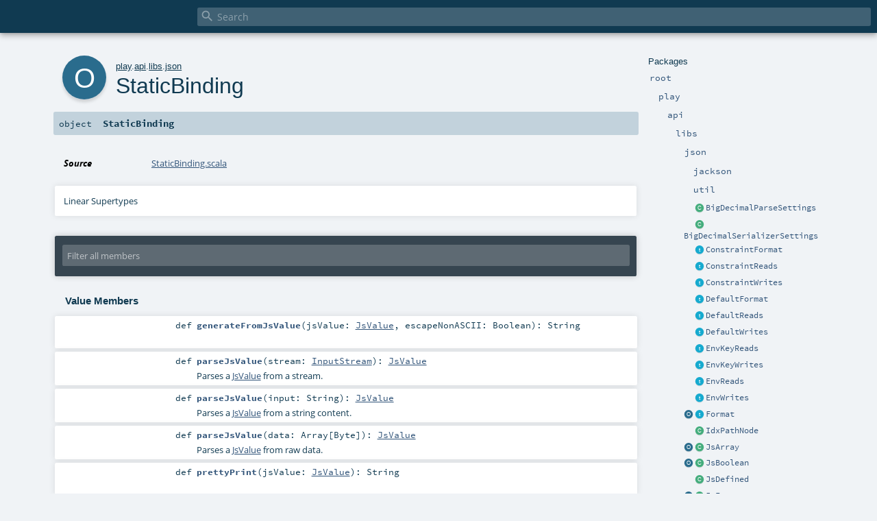

--- FILE ---
content_type: text/html
request_url: https://www.playframework.com/documentation/2.8.4/api/scala/play/api/libs/json/StaticBinding$.html
body_size: 6382
content:
<!DOCTYPE html ><html><head><meta http-equiv="X-UA-Compatible" content="IE=edge"/><meta content="width=device-width, initial-scale=1.0, maximum-scale=1.0, user-scalable=no" name="viewport"/><title></title><meta content="" name="description"/><meta content="" name="keywords"/><meta http-equiv="content-type" content="text/html; charset=UTF-8"/><link href="../../../../lib/index.css" media="screen" type="text/css" rel="stylesheet"/><link href="../../../../lib/template.css" media="screen" type="text/css" rel="stylesheet"/><link href="../../../../lib/print.css" media="print" type="text/css" rel="stylesheet"/><link href="../../../../lib/diagrams.css" media="screen" type="text/css" rel="stylesheet" id="diagrams-css"/><script type="text/javascript" src="../../../../lib/jquery.min.js"></script><script type="text/javascript" src="../../../../lib/index.js"></script><script type="text/javascript" src="../../../../index.js"></script><script type="text/javascript" src="../../../../lib/scheduler.js"></script><script type="text/javascript" src="../../../../lib/template.js"></script><script type="text/javascript">/* this variable can be used by the JS to determine the path to the root document */
var toRoot = '../../../../';</script></head><body><div id="search"><span id="doc-title"><span id="doc-version"></span></span> <span class="close-results"><span class="left">&lt;</span> Back</span><div id="textfilter"><span class="input"><input autocapitalize="none" placeholder="Search" id="index-input" type="text" accesskey="/"/><i class="clear material-icons"></i><i id="search-icon" class="material-icons"></i></span></div></div><div id="search-results"><div id="search-progress"><div id="progress-fill"></div></div><div id="results-content"><div id="entity-results"></div><div id="member-results"></div></div></div><div id="content-scroll-container" style="-webkit-overflow-scrolling: touch;"><div id="content-container" style="-webkit-overflow-scrolling: touch;"><div id="subpackage-spacer"><div id="packages"><h1>Packages</h1><ul><li class="indented0 " name="_root_.root" group="Ungrouped" fullComment="yes" data-isabs="false" visbl="pub"><a id="_root_"></a><a id="root:_root_"></a> <span class="permalink"><a href="../../../../index.html" title="Permalink"><i class="material-icons"></i></a></span> <span class="modifier_kind"><span class="modifier"></span> <span class="kind">package</span></span> <span class="symbol"><a href="../../../../index.html" title=""><span class="name">root</span></a></span><div class="fullcomment"><dl class="attributes block"><dt>Definition Classes</dt><dd><a href="../../../../index.html" name="_root_" id="_root_" class="extype">root</a></dd></dl></div></li><li class="indented1 " name="_root_.play" group="Ungrouped" fullComment="yes" data-isabs="false" visbl="pub"><a id="play"></a><a id="play:play"></a> <span class="permalink"><a href="../../../../play/index.html" title="Permalink"><i class="material-icons"></i></a></span> <span class="modifier_kind"><span class="modifier"></span> <span class="kind">package</span></span> <span class="symbol"><a href="../../../index.html" title="Play framework."><span class="name">play</span></a></span><p class="shortcomment cmt">Play framework.</p><div class="fullcomment"><div class="comment cmt"><p>Play framework.</p><h4> Play </h4><p><a href="https://www.playframework.com" target="_blank">http://www.playframework.com</a>
</p></div><dl class="attributes block"><dt>Definition Classes</dt><dd><a href="../../../../index.html" name="_root_" id="_root_" class="extype">root</a></dd></dl></div></li><li class="indented2 " name="play.api" group="Ungrouped" fullComment="yes" data-isabs="false" visbl="pub"><a id="api"></a><a id="api:api"></a> <span class="permalink"><a href="../../../../play/api/index.html" title="Permalink"><i class="material-icons"></i></a></span> <span class="modifier_kind"><span class="modifier"></span> <span class="kind">package</span></span> <span class="symbol"><a href="../../index.html" title="Contains the public API for Scala developers."><span class="name">api</span></a></span><p class="shortcomment cmt">Contains the public API for Scala developers.</p><div class="fullcomment"><div class="comment cmt"><p>Contains the public API for Scala developers.</p><h6> Read configuration </h6><pre><span class="kw">val</span> poolSize = configuration.getInt(<span class="lit">"engine.pool.size"</span>)</pre><h6> Use the logger </h6><pre>Logger.info(<span class="lit">"Hello!"</span>)</pre><h6> Define a Plugin </h6><pre><span class="kw">class</span> MyPlugin(app: Application) <span class="kw">extends</span> Plugin</pre><h6> Create adhoc applications (for testing) </h6><pre><span class="kw">val</span> application = Application(<span class="kw">new</span> File(<span class="lit">"."</span>), <span class="kw">this</span>.getClass.getClassloader, <span class="std">None</span>, Play.Mode.DEV)</pre></div><dl class="attributes block"><dt>Definition Classes</dt><dd><a href="../../../index.html" name="play" id="play" class="extype">play</a></dd></dl></div></li><li class="indented3 " name="play.api.libs" group="Ungrouped" fullComment="yes" data-isabs="false" visbl="pub"><a id="libs"></a><a id="libs:libs"></a> <span class="permalink"><a href="../../../../play/api/libs/index.html" title="Permalink"><i class="material-icons"></i></a></span> <span class="modifier_kind"><span class="modifier"></span> <span class="kind">package</span></span> <span class="symbol"><a href="../index.html" title="Contains various APIs that are useful while developing web applications."><span class="name">libs</span></a></span><p class="shortcomment cmt">Contains various APIs that are useful while developing web applications.</p><div class="fullcomment"><div class="comment cmt"><p>Contains various APIs that are useful while developing web applications.
</p></div><dl class="attributes block"><dt>Definition Classes</dt><dd><a href="../../index.html" name="play.api" id="play.api" class="extype">api</a></dd></dl></div></li><li class="indented4 " name="play.api.libs.json" group="Ungrouped" fullComment="yes" data-isabs="false" visbl="pub"><a id="json"></a><a id="json:json"></a> <span class="permalink"><a href="../../../../play/api/libs/json/index.html" title="Permalink"><i class="material-icons"></i></a></span> <span class="modifier_kind"><span class="modifier"></span> <span class="kind">package</span></span> <span class="symbol"><a href="index.html" title="Json API"><span class="name">json</span></a></span><p class="shortcomment cmt">Json API</p><div class="fullcomment"><div class="comment cmt"><p>Json API</p><p>For example:</p><pre><span class="kw">import</span> play.api.libs.json._
<span class="kw">import</span> play.api.libs.functional.syntax._

<span class="kw">case</span> <span class="kw">class</span> User(id: <span class="std">Long</span>, name: <span class="std">String</span>, friends: <span class="std">Seq</span>[User] = <span class="std">Seq</span>.empty)
<span class="kw">object</span> User {

  <span class="cmt">// In this format, an undefined friends property is mapped to an empty list</span>
  <span class="kw">implicit</span> <span class="kw">val</span> format: Format[User] = (
    (__ \ <span class="lit">"id"</span>).format[<span class="std">Long</span>] and
    (__ \ <span class="lit">"name"</span>).format[<span class="std">String</span>] and
    (__ \ <span class="lit">"friends"</span>).lazyFormatNullable(implicitly[Format[<span class="std">Seq</span>[User]]])
      .inmap[<span class="std">Seq</span>[User]](_ getOrElse <span class="std">Seq</span>.empty, <span class="std">Some</span>(_))
  )(User.apply, unlift(User.unapply))
}

<span class="kw">object</span> MyController <span class="kw">extends</span> play.api.mvc.Controller {
   <span class="kw">def</span> displayUserAsJson(id: <span class="std">String</span>) = Action {
      Ok(Json.toJson(User(id.toLong, <span class="lit">"myName"</span>)))
   }

   <span class="kw">def</span> saveUser(jsonString: <span class="std">String</span>)= Action {
     <span class="kw">val</span> user = Json.parse(jsonString).as[User]
     <span class="cmt">//myDataStore.save(user)</span>
     Ok
   }
}</pre></div><dl class="attributes block"><dt>Definition Classes</dt><dd><a href="../index.html" name="play.api.libs" id="play.api.libs" class="extype">libs</a></dd></dl></div></li><li class="indented5 " name="play.api.libs.json.jackson" group="Ungrouped" fullComment="yes" data-isabs="false" visbl="pub"><a id="jackson"></a><a id="jackson:jackson"></a> <span class="permalink"><a href="../../../../play/api/libs/json/jackson/index.html" title="Permalink"><i class="material-icons"></i></a></span> <span class="modifier_kind"><span class="modifier"></span> <span class="kind">package</span></span> <span class="symbol"><a href="jackson/index.html" title=""><span class="name">jackson</span></a></span><div class="fullcomment"><dl class="attributes block"><dt>Definition Classes</dt><dd><a href="index.html" name="play.api.libs.json" id="play.api.libs.json" class="extype">json</a></dd></dl></div></li><li class="indented5 " name="play.api.libs.json.util" group="Ungrouped" fullComment="yes" data-isabs="false" visbl="pub"><a id="util"></a><a id="util:util"></a> <span class="permalink"><a href="../../../../play/api/libs/json/util/index.html" title="Permalink"><i class="material-icons"></i></a></span> <span class="modifier_kind"><span class="modifier"></span> <span class="kind">package</span></span> <span class="symbol"><a href="util/index.html" title=""><span class="name">util</span></a></span><div class="fullcomment"><dl class="attributes block"><dt>Definition Classes</dt><dd><a href="index.html" name="play.api.libs.json" id="play.api.libs.json" class="extype">json</a></dd></dl></div></li><li class="current-entities indented4"><span class="separator"></span> <a href="BigDecimalParseSettings.html" title="Parse settings for BigDecimals." class="class"></a><a href="BigDecimalParseSettings.html" title="Parse settings for BigDecimals.">BigDecimalParseSettings</a></li><li class="current-entities indented4"><span class="separator"></span> <a href="BigDecimalSerializerSettings.html" title="" class="class"></a><a href="BigDecimalSerializerSettings.html" title="">BigDecimalSerializerSettings</a></li><li class="current-entities indented4"><span class="separator"></span> <a href="ConstraintFormat.html" title="" class="trait"></a><a href="ConstraintFormat.html" title="">ConstraintFormat</a></li><li class="current-entities indented4"><span class="separator"></span> <a href="ConstraintReads.html" title="" class="trait"></a><a href="ConstraintReads.html" title="">ConstraintReads</a></li><li class="current-entities indented4"><span class="separator"></span> <a href="ConstraintWrites.html" title="" class="trait"></a><a href="ConstraintWrites.html" title="">ConstraintWrites</a></li><li class="current-entities indented4"><span class="separator"></span> <a href="DefaultFormat.html" title="Default Json formatters." class="trait"></a><a href="DefaultFormat.html" title="Default Json formatters.">DefaultFormat</a></li><li class="current-entities indented4"><span class="separator"></span> <a href="DefaultReads.html" title="Default deserializer type classes." class="trait"></a><a href="DefaultReads.html" title="Default deserializer type classes.">DefaultReads</a></li><li class="current-entities indented4"><span class="separator"></span> <a href="DefaultWrites.html" title="Default Serializers." class="trait"></a><a href="DefaultWrites.html" title="Default Serializers.">DefaultWrites</a></li><li class="current-entities indented4"><span class="separator"></span> <a href="EnvKeyReads.html" title="" class="trait"></a><a href="EnvKeyReads.html" title="">EnvKeyReads</a></li><li class="current-entities indented4"><span class="separator"></span> <a href="EnvKeyWrites.html" title="" class="trait"></a><a href="EnvKeyWrites.html" title="">EnvKeyWrites</a></li><li class="current-entities indented4"><span class="separator"></span> <a href="EnvReads.html" title="" class="trait"></a><a href="EnvReads.html" title="">EnvReads</a></li><li class="current-entities indented4"><span class="separator"></span> <a href="EnvWrites.html" title="" class="trait"></a><a href="EnvWrites.html" title="">EnvWrites</a></li><li class="current-entities indented4"><a href="Format$.html" title="Default Json formatters." class="object"></a> <a href="Format.html" title="Json formatter: write an implicit to define both a serializer and a deserializer for any type." class="trait"></a><a href="Format.html" title="Json formatter: write an implicit to define both a serializer and a deserializer for any type.">Format</a></li><li class="current-entities indented4"><span class="separator"></span> <a href="IdxPathNode.html" title="" class="class"></a><a href="IdxPathNode.html" title="">IdxPathNode</a></li><li class="current-entities indented4"><a href="JsArray$.html" title="" class="object"></a> <a href="JsArray.html" title="Represent a Json array value." class="class"></a><a href="JsArray.html" title="Represent a Json array value.">JsArray</a></li><li class="current-entities indented4"><a href="JsBoolean$.html" title="" class="object"></a> <a href="JsBoolean.html" title="Represents a Json boolean value." class="class"></a><a href="JsBoolean.html" title="Represents a Json boolean value.">JsBoolean</a></li><li class="current-entities indented4"><span class="separator"></span> <a href="JsDefined.html" title="Wrapper for JsValue to represent an existing Json value." class="class"></a><a href="JsDefined.html" title="Wrapper for JsValue to represent an existing Json value.">JsDefined</a></li><li class="current-entities indented4"><a href="JsError$.html" title="" class="object"></a> <a href="JsError.html" title="The result in case of parsing errors." class="class"></a><a href="JsError.html" title="The result in case of parsing errors.">JsError</a></li><li class="current-entities indented4"><span class="separator"></span> <a href="JsFalse$.html" title="Represents Json Boolean False value." class="object"></a><a href="JsFalse$.html" title="Represents Json Boolean False value.">JsFalse</a></li><li class="current-entities indented4"><span class="separator"></span> <a href="JsLookup.html" title="A value representing the value at a particular JSON path, either an actual JSON node or undefined." class="class"></a><a href="JsLookup.html" title="A value representing the value at a particular JSON path, either an actual JSON node or undefined.">JsLookup</a></li><li class="current-entities indented4"><a href="JsLookupResult$.html" title="" class="object"></a> <a href="JsLookupResult.html" title="" class="trait"></a><a href="JsLookupResult.html" title="">JsLookupResult</a></li><li class="current-entities indented4"><span class="separator"></span> <a href="JsNull$.html" title="Represents a Json null value." class="object"></a><a href="JsNull$.html" title="Represents a Json null value.">JsNull</a></li><li class="current-entities indented4"><span class="separator"></span> <a href="JsNumber.html" title="Represent a Json number value." class="class"></a><a href="JsNumber.html" title="Represent a Json number value.">JsNumber</a></li><li class="current-entities indented4"><a href="JsObject$.html" title="" class="object"></a> <a href="JsObject.html" title="Represent a Json object value." class="class"></a><a href="JsObject.html" title="Represent a Json object value.">JsObject</a></li><li class="current-entities indented4"><a href="JsPath$.html" title="Companion object and root path." class="object"></a> <a href="JsPath.html" title="Path to a JsValue; As for path to file on FS, there may not be any matching value in the parsed JSON." class="class"></a><a href="JsPath.html" title="Path to a JsValue; As for path to file on FS, there may not be any matching value in the parsed JSON.">JsPath</a></li><li class="current-entities indented4"><span class="separator"></span> <a href="JsReadable.html" title="A trait representing a Json node which can be read as an arbitrary type A using a Reads[A]" class="trait"></a><a href="JsReadable.html" title="A trait representing a Json node which can be read as an arbitrary type A using a Reads[A]">JsReadable</a></li><li class="current-entities indented4"><a href="JsResult$.html" title="" class="object"></a> <a href="JsResult.html" title="" class="trait"></a><a href="JsResult.html" title="">JsResult</a></li><li class="current-entities indented4"><span class="separator"></span> <a href="JsResultException.html" title="" class="class"></a><a href="JsResultException.html" title="">JsResultException</a></li><li class="current-entities indented4"><span class="separator"></span> <a href="JsString.html" title="Represent a Json string value." class="class"></a><a href="JsString.html" title="Represent a Json string value.">JsString</a></li><li class="current-entities indented4"><span class="separator"></span> <a href="JsSuccess.html" title="The result for a successful parsing." class="class"></a><a href="JsSuccess.html" title="The result for a successful parsing.">JsSuccess</a></li><li class="current-entities indented4"><span class="separator"></span> <a href="JsTrue$.html" title="Represents Json Boolean True value." class="object"></a><a href="JsTrue$.html" title="Represents Json Boolean True value.">JsTrue</a></li><li class="current-entities indented4"><a href="JsUndefined$.html" title="" class="object"></a> <a href="JsUndefined.html" title="Represent a missing Json value." class="class"></a><a href="JsUndefined.html" title="Represent a missing Json value.">JsUndefined</a></li><li class="current-entities indented4"><a href="JsValue$.html" title="" class="object"></a> <a href="JsValue.html" title="Generic json value" class="trait"></a><a href="JsValue.html" title="Generic json value">JsValue</a></li><li class="current-entities indented4"><span class="separator"></span> <a href="Json$.html" title="Helper functions to handle JsValues." class="object"></a><a href="Json$.html" title="Helper functions to handle JsValues.">Json</a></li><li class="current-entities indented4"><a href="JsonConfiguration$.html" title="" class="object"></a> <a href="JsonConfiguration.html" title="JSON configuration" class="trait"></a><a href="JsonConfiguration.html" title="JSON configuration">JsonConfiguration</a></li><li class="current-entities indented4"><span class="separator"></span> <a href="JsonFacade.html" title="" class="trait"></a><a href="JsonFacade.html" title="">JsonFacade</a></li><li class="current-entities indented4"><a href="JsonNaming$.html" title="Naming companion" class="object"></a> <a href="JsonNaming.html" title="Naming strategy, to map each class property to the corresponding column." class="trait"></a><a href="JsonNaming.html" title="Naming strategy, to map each class property to the corresponding column.">JsonNaming</a></li><li class="current-entities indented4"><a href="JsonParserSettings$.html" title="" class="object"></a> <a href="JsonParserSettings.html" title="" class="class"></a><a href="JsonParserSettings.html" title="">JsonParserSettings</a></li><li class="current-entities indented4"><a href="JsonValidationError$.html" title="" class="object"></a> <a href="JsonValidationError.html" title="A JSON validation error representation." class="class"></a><a href="JsonValidationError.html" title="A JSON validation error representation.">JsonValidationError</a></li><li class="current-entities indented4"><span class="separator"></span> <a href="KeyPathNode.html" title="" class="class"></a><a href="KeyPathNode.html" title="">KeyPathNode</a></li><li class="current-entities indented4"><a href="KeyReads$.html" title="" class="object"></a> <a href="KeyReads.html" title="Used to read object key for types other than String." class="trait"></a><a href="KeyReads.html" title="Used to read object key for types other than String.">KeyReads</a></li><li class="current-entities indented4"><a href="KeyWrites$.html" title="" class="object"></a> <a href="KeyWrites.html" title="Used to write object key for types other than String." class="trait"></a><a href="KeyWrites.html" title="Used to write object key for types other than String.">KeyWrites</a></li><li class="current-entities indented4"><span class="separator"></span> <a href="LowPriorityDefaultReads.html" title="Low priority reads." class="trait"></a><a href="LowPriorityDefaultReads.html" title="Low priority reads.">LowPriorityDefaultReads</a></li><li class="current-entities indented4"><span class="separator"></span> <a href="LowPriorityWrites.html" title="" class="trait"></a><a href="LowPriorityWrites.html" title="">LowPriorityWrites</a></li><li class="current-entities indented4"><span class="separator"></span> <a href="MapWrites$.html" title="" class="object"></a><a href="MapWrites$.html" title="">MapWrites</a></li><li class="current-entities indented4"><a href="OFormat$.html" title="" class="object"></a> <a href="OFormat.html" title="" class="trait"></a><a href="OFormat.html" title="">OFormat</a></li><li class="current-entities indented4"><a href="OWrites$.html" title="" class="object"></a> <a href="OWrites.html" title="" class="trait"></a><a href="OWrites.html" title="">OWrites</a></li><li class="current-entities indented4"><a href="OptionHandlers$.html" title="OptionHandlers companion" class="object"></a> <a href="OptionHandlers.html" title="Configure how options should be handled" class="trait"></a><a href="OptionHandlers.html" title="Configure how options should be handled">OptionHandlers</a></li><li class="current-entities indented4"><span class="separator"></span> <a href="PathFormat.html" title="" class="trait"></a><a href="PathFormat.html" title="">PathFormat</a></li><li class="current-entities indented4"><span class="separator"></span> <a href="PathNode.html" title="" class="trait"></a><a href="PathNode.html" title="">PathNode</a></li><li class="current-entities indented4"><span class="separator"></span> <a href="PathReads.html" title="" class="trait"></a><a href="PathReads.html" title="">PathReads</a></li><li class="current-entities indented4"><span class="separator"></span> <a href="PathWrites.html" title="" class="trait"></a><a href="PathWrites.html" title="">PathWrites</a></li><li class="current-entities indented4"><a href="Reads$.html" title="Default deserializer type classes." class="object"></a> <a href="Reads.html" title="A Reads object describes how to decode JSON into a value." class="trait"></a><a href="Reads.html" title="A Reads object describes how to decode JSON into a value.">Reads</a></li><li class="current-entities indented4"><span class="separator"></span> <a href="RecursiveSearch.html" title="" class="class"></a><a href="RecursiveSearch.html" title="">RecursiveSearch</a></li><li class="current-entities indented4"><span class="separator"></span> <a href="" title="" class="object"></a><a href="" title="">StaticBinding</a></li><li class="current-entities indented4"><a href="Writes$.html" title="Default Serializers." class="object"></a> <a href="Writes.html" title="Json serializer: write an implicit to define a serializer for any type" class="trait"></a><a href="Writes.html" title="Json serializer: write an implicit to define a serializer for any type">Writes</a></li></ul></div></div><div id="content"><body class="object value"><div id="definition"><div class="big-circle object">o</div><p id="owner"><a href="../../../index.html" name="play" id="play" class="extype">play</a>.<a href="../../index.html" name="play.api" id="play.api" class="extype">api</a>.<a href="../index.html" name="play.api.libs" id="play.api.libs" class="extype">libs</a>.<a href="index.html" name="play.api.libs.json" id="play.api.libs.json" class="extype">json</a></p><h1>StaticBinding<span class="permalink"><a href="../../../../play/api/libs/json/StaticBinding$.html" title="Permalink"><i class="material-icons"></i></a></span></h1><h3><span class="morelinks"></span></h3></div><h4 id="signature" class="signature"><span class="modifier_kind"><span class="modifier"></span> <span class="kind">object</span></span> <span class="symbol"><span class="name">StaticBinding</span></span></h4><div id="comment" class="fullcommenttop"><dl class="attributes block"><dt>Source</dt><dd><a href="https://github.com/playframework/play-json/tree/2.8.1/play-json/jvm/src/main/scala/play/api/libs/json/StaticBinding.scala" target="_blank">StaticBinding.scala</a></dd></dl><div class="toggleContainer"><div class="toggle block"><span>Linear Supertypes</span><div class="superTypes hiddenContent"><span name="scala.AnyRef" class="extype">AnyRef</span>, <span name="scala.Any" class="extype">Any</span></div></div></div></div><div id="mbrsel"><div class="toggle"></div><div id="memberfilter"><i class="material-icons arrow"></i><span class="input"><input placeholder="Filter all members" id="mbrsel-input" type="text" accesskey="/"/></span><i class="clear material-icons"></i></div><div id="filterby"><div id="order"><span class="filtertype">Ordering</span><ol><li class="alpha in"><span>Alphabetic</span></li><li class="inherit out"><span>By Inheritance</span></li></ol></div><div class="ancestors"><span class="filtertype">Inherited<br/></span><ol id="linearization"><li class="in" name="play.api.libs.json.StaticBinding"><span>StaticBinding</span></li><li class="in" name="scala.AnyRef"><span>AnyRef</span></li><li class="in" name="scala.Any"><span>Any</span></li></ol></div><div class="ancestors"><span class="filtertype"></span><ol><li class="hideall out"><span>Hide All</span></li><li class="showall in"><span>Show All</span></li></ol></div><div id="visbl"><span class="filtertype">Visibility</span><ol><li class="public in"><span>Public</span></li><li class="protected out"><span>Protected</span></li></ol></div></div></div><div id="template"><div id="allMembers"><div class="values members"><h3>Value Members</h3><ol><li class="indented0 " name="scala.AnyRef#!=" group="Ungrouped" fullComment="yes" data-isabs="false" visbl="pub"><a id="!=(x$1:Any):Boolean"></a><a id="!=(Any):Boolean"></a> <span class="permalink"><a href="../../../../play/api/libs/json/StaticBinding$.html#!=(x$1:Any):Boolean" title="Permalink"><i class="material-icons"></i></a></span> <span class="modifier_kind"><span class="modifier">final </span> <span class="kind">def</span></span> <span class="symbol"><span class="name" title="gt4s: $bang$eq">!=</span><span class="params">(<span name="arg0">arg0: <span name="scala.Any" class="extype">Any</span></span>)</span><span class="result">: <span name="scala.Boolean" class="extype">Boolean</span></span></span><div class="fullcomment"><dl class="attributes block"><dt>Definition Classes</dt><dd>AnyRef → Any</dd></dl></div></li><li class="indented0 " name="scala.AnyRef###" group="Ungrouped" fullComment="yes" data-isabs="false" visbl="pub"><a id="##:Int"></a> <span class="permalink"><a href="../../../../play/api/libs/json/StaticBinding$.html###:Int" title="Permalink"><i class="material-icons"></i></a></span> <span class="modifier_kind"><span class="modifier">final </span> <span class="kind">def</span></span> <span class="symbol"><span class="name" title="gt4s: $hash$hash">##</span><span class="result">: <span name="scala.Int" class="extype">Int</span></span></span><div class="fullcomment"><dl class="attributes block"><dt>Definition Classes</dt><dd>AnyRef → Any</dd></dl></div></li><li class="indented0 " name="scala.AnyRef#==" group="Ungrouped" fullComment="yes" data-isabs="false" visbl="pub"><a id="==(x$1:Any):Boolean"></a><a id="==(Any):Boolean"></a> <span class="permalink"><a href="../../../../play/api/libs/json/StaticBinding$.html#==(x$1:Any):Boolean" title="Permalink"><i class="material-icons"></i></a></span> <span class="modifier_kind"><span class="modifier">final </span> <span class="kind">def</span></span> <span class="symbol"><span class="name" title="gt4s: $eq$eq">==</span><span class="params">(<span name="arg0">arg0: <span name="scala.Any" class="extype">Any</span></span>)</span><span class="result">: <span name="scala.Boolean" class="extype">Boolean</span></span></span><div class="fullcomment"><dl class="attributes block"><dt>Definition Classes</dt><dd>AnyRef → Any</dd></dl></div></li><li class="indented0 " name="scala.Any#asInstanceOf" group="Ungrouped" fullComment="yes" data-isabs="false" visbl="pub"><a id="asInstanceOf[T0]:T0"></a> <span class="permalink"><a href="../../../../play/api/libs/json/StaticBinding$.html#asInstanceOf[T0]:T0" title="Permalink"><i class="material-icons"></i></a></span> <span class="modifier_kind"><span class="modifier">final </span> <span class="kind">def</span></span> <span class="symbol"><span class="name">asInstanceOf</span><span class="tparams">[<span name="T0">T0</span>]</span><span class="result">: <span name="scala.Any.asInstanceOf.T0" class="extype">T0</span></span></span><div class="fullcomment"><dl class="attributes block"><dt>Definition Classes</dt><dd>Any</dd></dl></div></li><li class="indented0 " name="scala.AnyRef#clone" group="Ungrouped" fullComment="yes" data-isabs="false" visbl="prt"><a id="clone():Object"></a><a id="clone():AnyRef"></a> <span class="permalink"><a href="../../../../play/api/libs/json/StaticBinding$.html#clone():Object" title="Permalink"><i class="material-icons"></i></a></span> <span class="modifier_kind"><span class="modifier"></span> <span class="kind">def</span></span> <span class="symbol"><span class="name">clone</span><span class="params">()</span><span class="result">: <span name="scala.AnyRef" class="extype">AnyRef</span></span></span><div class="fullcomment"><dl class="attributes block"><dt>Attributes</dt><dd>protected[<span name="java.lang" class="extype">lang</span>] </dd><dt>Definition Classes</dt><dd>AnyRef</dd><dt>Annotations</dt><dd><span class="name">@throws</span><span class="args">(<span><span class="defval">classOf[java.lang.CloneNotSupportedException]</span></span>)</span> <span class="name">@native</span><span class="args">()</span> </dd></dl></div></li><li class="indented0 " name="scala.AnyRef#eq" group="Ungrouped" fullComment="yes" data-isabs="false" visbl="pub"><a id="eq(x$1:AnyRef):Boolean"></a><a id="eq(AnyRef):Boolean"></a> <span class="permalink"><a href="../../../../play/api/libs/json/StaticBinding$.html#eq(x$1:AnyRef):Boolean" title="Permalink"><i class="material-icons"></i></a></span> <span class="modifier_kind"><span class="modifier">final </span> <span class="kind">def</span></span> <span class="symbol"><span class="name">eq</span><span class="params">(<span name="arg0">arg0: <span name="scala.AnyRef" class="extype">AnyRef</span></span>)</span><span class="result">: <span name="scala.Boolean" class="extype">Boolean</span></span></span><div class="fullcomment"><dl class="attributes block"><dt>Definition Classes</dt><dd>AnyRef</dd></dl></div></li><li class="indented0 " name="scala.AnyRef#equals" group="Ungrouped" fullComment="yes" data-isabs="false" visbl="pub"><a id="equals(x$1:Object):Boolean"></a><a id="equals(AnyRef):Boolean"></a> <span class="permalink"><a href="../../../../play/api/libs/json/StaticBinding$.html#equals(x$1:Object):Boolean" title="Permalink"><i class="material-icons"></i></a></span> <span class="modifier_kind"><span class="modifier"></span> <span class="kind">def</span></span> <span class="symbol"><span class="name">equals</span><span class="params">(<span name="arg0">arg0: <span name="scala.AnyRef" class="extype">AnyRef</span></span>)</span><span class="result">: <span name="scala.Boolean" class="extype">Boolean</span></span></span><div class="fullcomment"><dl class="attributes block"><dt>Definition Classes</dt><dd>AnyRef → Any</dd></dl></div></li><li class="indented0 " name="scala.AnyRef#finalize" group="Ungrouped" fullComment="yes" data-isabs="false" visbl="prt"><a id="finalize():Unit"></a> <span class="permalink"><a href="../../../../play/api/libs/json/StaticBinding$.html#finalize():Unit" title="Permalink"><i class="material-icons"></i></a></span> <span class="modifier_kind"><span class="modifier"></span> <span class="kind">def</span></span> <span class="symbol"><span class="name">finalize</span><span class="params">()</span><span class="result">: <span name="scala.Unit" class="extype">Unit</span></span></span><div class="fullcomment"><dl class="attributes block"><dt>Attributes</dt><dd>protected[<span name="java.lang" class="extype">lang</span>] </dd><dt>Definition Classes</dt><dd>AnyRef</dd><dt>Annotations</dt><dd><span class="name">@throws</span><span class="args">(<span><span class="symbol">classOf[java.lang.Throwable]</span></span>)</span> </dd></dl></div></li><li class="indented0 " name="play.api.libs.json.StaticBinding#generateFromJsValue" group="Ungrouped" fullComment="no" data-isabs="false" visbl="pub"><a id="generateFromJsValue(jsValue:play.api.libs.json.JsValue,escapeNonASCII:Boolean):String"></a><a id="generateFromJsValue(JsValue,Boolean):String"></a> <span class="permalink"><a href="../../../../play/api/libs/json/StaticBinding$.html#generateFromJsValue(jsValue:play.api.libs.json.JsValue,escapeNonASCII:Boolean):String" title="Permalink"><i class="material-icons"></i></a></span> <span class="modifier_kind"><span class="modifier"></span> <span class="kind">def</span></span> <span class="symbol"><span class="name">generateFromJsValue</span><span class="params">(<span name="jsValue">jsValue: <a href="JsValue.html" name="play.api.libs.json.JsValue" id="play.api.libs.json.JsValue" class="extype">JsValue</a></span>, <span name="escapeNonASCII">escapeNonASCII: <span name="scala.Boolean" class="extype">Boolean</span></span>)</span><span class="result">: <span name="scala.Predef.String" class="extype">String</span></span></span></li><li class="indented0 " name="scala.AnyRef#getClass" group="Ungrouped" fullComment="yes" data-isabs="false" visbl="pub"><a id="getClass():Class[_]"></a><a id="getClass():Class[_&lt;:AnyRef]"></a> <span class="permalink"><a href="../../../../play/api/libs/json/StaticBinding$.html#getClass():Class[_]" title="Permalink"><i class="material-icons"></i></a></span> <span class="modifier_kind"><span class="modifier">final </span> <span class="kind">def</span></span> <span class="symbol"><span class="name">getClass</span><span class="params">()</span><span class="result">: <a href="https://docs.oracle.com/javase/8/docs/api/java/lang/Class.html#java.lang.Class" name="java.lang.Class" id="java.lang.Class" class="extype">Class</a>[_ &lt;: <span name="scala.AnyRef" class="extype">AnyRef</span>]</span></span><div class="fullcomment"><dl class="attributes block"><dt>Definition Classes</dt><dd>AnyRef → Any</dd><dt>Annotations</dt><dd><span class="name">@native</span><span class="args">()</span> </dd></dl></div></li><li class="indented0 " name="scala.AnyRef#hashCode" group="Ungrouped" fullComment="yes" data-isabs="false" visbl="pub"><a id="hashCode():Int"></a> <span class="permalink"><a href="../../../../play/api/libs/json/StaticBinding$.html#hashCode():Int" title="Permalink"><i class="material-icons"></i></a></span> <span class="modifier_kind"><span class="modifier"></span> <span class="kind">def</span></span> <span class="symbol"><span class="name">hashCode</span><span class="params">()</span><span class="result">: <span name="scala.Int" class="extype">Int</span></span></span><div class="fullcomment"><dl class="attributes block"><dt>Definition Classes</dt><dd>AnyRef → Any</dd><dt>Annotations</dt><dd><span class="name">@native</span><span class="args">()</span> </dd></dl></div></li><li class="indented0 " name="scala.Any#isInstanceOf" group="Ungrouped" fullComment="yes" data-isabs="false" visbl="pub"><a id="isInstanceOf[T0]:Boolean"></a> <span class="permalink"><a href="../../../../play/api/libs/json/StaticBinding$.html#isInstanceOf[T0]:Boolean" title="Permalink"><i class="material-icons"></i></a></span> <span class="modifier_kind"><span class="modifier">final </span> <span class="kind">def</span></span> <span class="symbol"><span class="name">isInstanceOf</span><span class="tparams">[<span name="T0">T0</span>]</span><span class="result">: <span name="scala.Boolean" class="extype">Boolean</span></span></span><div class="fullcomment"><dl class="attributes block"><dt>Definition Classes</dt><dd>Any</dd></dl></div></li><li class="indented0 " name="scala.AnyRef#ne" group="Ungrouped" fullComment="yes" data-isabs="false" visbl="pub"><a id="ne(x$1:AnyRef):Boolean"></a><a id="ne(AnyRef):Boolean"></a> <span class="permalink"><a href="../../../../play/api/libs/json/StaticBinding$.html#ne(x$1:AnyRef):Boolean" title="Permalink"><i class="material-icons"></i></a></span> <span class="modifier_kind"><span class="modifier">final </span> <span class="kind">def</span></span> <span class="symbol"><span class="name">ne</span><span class="params">(<span name="arg0">arg0: <span name="scala.AnyRef" class="extype">AnyRef</span></span>)</span><span class="result">: <span name="scala.Boolean" class="extype">Boolean</span></span></span><div class="fullcomment"><dl class="attributes block"><dt>Definition Classes</dt><dd>AnyRef</dd></dl></div></li><li class="indented0 " name="scala.AnyRef#notify" group="Ungrouped" fullComment="yes" data-isabs="false" visbl="pub"><a id="notify():Unit"></a> <span class="permalink"><a href="../../../../play/api/libs/json/StaticBinding$.html#notify():Unit" title="Permalink"><i class="material-icons"></i></a></span> <span class="modifier_kind"><span class="modifier">final </span> <span class="kind">def</span></span> <span class="symbol"><span class="name">notify</span><span class="params">()</span><span class="result">: <span name="scala.Unit" class="extype">Unit</span></span></span><div class="fullcomment"><dl class="attributes block"><dt>Definition Classes</dt><dd>AnyRef</dd><dt>Annotations</dt><dd><span class="name">@native</span><span class="args">()</span> </dd></dl></div></li><li class="indented0 " name="scala.AnyRef#notifyAll" group="Ungrouped" fullComment="yes" data-isabs="false" visbl="pub"><a id="notifyAll():Unit"></a> <span class="permalink"><a href="../../../../play/api/libs/json/StaticBinding$.html#notifyAll():Unit" title="Permalink"><i class="material-icons"></i></a></span> <span class="modifier_kind"><span class="modifier">final </span> <span class="kind">def</span></span> <span class="symbol"><span class="name">notifyAll</span><span class="params">()</span><span class="result">: <span name="scala.Unit" class="extype">Unit</span></span></span><div class="fullcomment"><dl class="attributes block"><dt>Definition Classes</dt><dd>AnyRef</dd><dt>Annotations</dt><dd><span class="name">@native</span><span class="args">()</span> </dd></dl></div></li><li class="indented0 " name="play.api.libs.json.StaticBinding#parseJsValue" group="Ungrouped" fullComment="no" data-isabs="false" visbl="pub"><a id="parseJsValue(stream:java.io.InputStream):play.api.libs.json.JsValue"></a><a id="parseJsValue(InputStream):JsValue"></a> <span class="permalink"><a href="../../../../play/api/libs/json/StaticBinding$.html#parseJsValue(stream:java.io.InputStream):play.api.libs.json.JsValue" title="Permalink"><i class="material-icons"></i></a></span> <span class="modifier_kind"><span class="modifier"></span> <span class="kind">def</span></span> <span class="symbol"><span class="name">parseJsValue</span><span class="params">(<span name="stream">stream: <a href="https://docs.oracle.com/javase/8/docs/api/java/io/InputStream.html#java.io.InputStream" name="java.io.InputStream" id="java.io.InputStream" class="extype">InputStream</a></span>)</span><span class="result">: <a href="JsValue.html" name="play.api.libs.json.JsValue" id="play.api.libs.json.JsValue" class="extype">JsValue</a></span></span><p class="shortcomment cmt">Parses a <a href="JsValue.html" name="play.api.libs.json.JsValue" id="play.api.libs.json.JsValue" class="extype">JsValue</a> from a stream.</p></li><li class="indented0 " name="play.api.libs.json.StaticBinding#parseJsValue" group="Ungrouped" fullComment="no" data-isabs="false" visbl="pub"><a id="parseJsValue(input:String):play.api.libs.json.JsValue"></a><a id="parseJsValue(String):JsValue"></a> <span class="permalink"><a href="../../../../play/api/libs/json/StaticBinding$.html#parseJsValue(input:String):play.api.libs.json.JsValue" title="Permalink"><i class="material-icons"></i></a></span> <span class="modifier_kind"><span class="modifier"></span> <span class="kind">def</span></span> <span class="symbol"><span class="name">parseJsValue</span><span class="params">(<span name="input">input: <span name="scala.Predef.String" class="extype">String</span></span>)</span><span class="result">: <a href="JsValue.html" name="play.api.libs.json.JsValue" id="play.api.libs.json.JsValue" class="extype">JsValue</a></span></span><p class="shortcomment cmt">Parses a <a href="JsValue.html" name="play.api.libs.json.JsValue" id="play.api.libs.json.JsValue" class="extype">JsValue</a> from a string content.</p></li><li class="indented0 " name="play.api.libs.json.StaticBinding#parseJsValue" group="Ungrouped" fullComment="no" data-isabs="false" visbl="pub"><a id="parseJsValue(data:Array[Byte]):play.api.libs.json.JsValue"></a><a id="parseJsValue(Array[Byte]):JsValue"></a> <span class="permalink"><a href="../../../../play/api/libs/json/StaticBinding$.html#parseJsValue(data:Array[Byte]):play.api.libs.json.JsValue" title="Permalink"><i class="material-icons"></i></a></span> <span class="modifier_kind"><span class="modifier"></span> <span class="kind">def</span></span> <span class="symbol"><span class="name">parseJsValue</span><span class="params">(<span name="data">data: <span name="scala.Array" class="extype">Array</span>[<span name="scala.Byte" class="extype">Byte</span>]</span>)</span><span class="result">: <a href="JsValue.html" name="play.api.libs.json.JsValue" id="play.api.libs.json.JsValue" class="extype">JsValue</a></span></span><p class="shortcomment cmt">Parses a <a href="JsValue.html" name="play.api.libs.json.JsValue" id="play.api.libs.json.JsValue" class="extype">JsValue</a> from raw data.</p></li><li class="indented0 " name="play.api.libs.json.StaticBinding#prettyPrint" group="Ungrouped" fullComment="no" data-isabs="false" visbl="pub"><a id="prettyPrint(jsValue:play.api.libs.json.JsValue):String"></a><a id="prettyPrint(JsValue):String"></a> <span class="permalink"><a href="../../../../play/api/libs/json/StaticBinding$.html#prettyPrint(jsValue:play.api.libs.json.JsValue):String" title="Permalink"><i class="material-icons"></i></a></span> <span class="modifier_kind"><span class="modifier"></span> <span class="kind">def</span></span> <span class="symbol"><span class="name">prettyPrint</span><span class="params">(<span name="jsValue">jsValue: <a href="JsValue.html" name="play.api.libs.json.JsValue" id="play.api.libs.json.JsValue" class="extype">JsValue</a></span>)</span><span class="result">: <span name="scala.Predef.String" class="extype">String</span></span></span></li><li class="indented0 " name="scala.AnyRef#synchronized" group="Ungrouped" fullComment="yes" data-isabs="false" visbl="pub"><a id="synchronized[T0](x$1:=&gt;T0):T0"></a><a id="synchronized[T0](=&gt;T0):T0"></a> <span class="permalink"><a href="../../../../play/api/libs/json/StaticBinding$.html#synchronized[T0](x$1:=&gt;T0):T0" title="Permalink"><i class="material-icons"></i></a></span> <span class="modifier_kind"><span class="modifier">final </span> <span class="kind">def</span></span> <span class="symbol"><span class="name">synchronized</span><span class="tparams">[<span name="T0">T0</span>]</span><span class="params">(<span name="arg0">arg0: =&gt; <span name="java.lang.AnyRef.synchronized.T0" class="extype">T0</span></span>)</span><span class="result">: <span name="java.lang.AnyRef.synchronized.T0" class="extype">T0</span></span></span><div class="fullcomment"><dl class="attributes block"><dt>Definition Classes</dt><dd>AnyRef</dd></dl></div></li><li class="indented0 " name="play.api.libs.json.StaticBinding#toBytes" group="Ungrouped" fullComment="no" data-isabs="false" visbl="pub"><a id="toBytes(jsValue:play.api.libs.json.JsValue):Array[Byte]"></a><a id="toBytes(JsValue):Array[Byte]"></a> <span class="permalink"><a href="../../../../play/api/libs/json/StaticBinding$.html#toBytes(jsValue:play.api.libs.json.JsValue):Array[Byte]" title="Permalink"><i class="material-icons"></i></a></span> <span class="modifier_kind"><span class="modifier"></span> <span class="kind">def</span></span> <span class="symbol"><span class="name">toBytes</span><span class="params">(<span name="jsValue">jsValue: <a href="JsValue.html" name="play.api.libs.json.JsValue" id="play.api.libs.json.JsValue" class="extype">JsValue</a></span>)</span><span class="result">: <span name="scala.Array" class="extype">Array</span>[<span name="scala.Byte" class="extype">Byte</span>]</span></span></li><li class="indented0 " name="scala.AnyRef#toString" group="Ungrouped" fullComment="yes" data-isabs="false" visbl="pub"><a id="toString():String"></a> <span class="permalink"><a href="../../../../play/api/libs/json/StaticBinding$.html#toString():String" title="Permalink"><i class="material-icons"></i></a></span> <span class="modifier_kind"><span class="modifier"></span> <span class="kind">def</span></span> <span class="symbol"><span class="name">toString</span><span class="params">()</span><span class="result">: <a href="https://docs.oracle.com/javase/8/docs/api/java/lang/String.html#java.lang.String" name="java.lang.String" id="java.lang.String" class="extype">String</a></span></span><div class="fullcomment"><dl class="attributes block"><dt>Definition Classes</dt><dd>AnyRef → Any</dd></dl></div></li><li class="indented0 " name="scala.AnyRef#wait" group="Ungrouped" fullComment="yes" data-isabs="false" visbl="pub"><a id="wait():Unit"></a> <span class="permalink"><a href="../../../../play/api/libs/json/StaticBinding$.html#wait():Unit" title="Permalink"><i class="material-icons"></i></a></span> <span class="modifier_kind"><span class="modifier">final </span> <span class="kind">def</span></span> <span class="symbol"><span class="name">wait</span><span class="params">()</span><span class="result">: <span name="scala.Unit" class="extype">Unit</span></span></span><div class="fullcomment"><dl class="attributes block"><dt>Definition Classes</dt><dd>AnyRef</dd><dt>Annotations</dt><dd><span class="name">@throws</span><span class="args">(<span><span class="defval">classOf[java.lang.InterruptedException]</span></span>)</span> </dd></dl></div></li><li class="indented0 " name="scala.AnyRef#wait" group="Ungrouped" fullComment="yes" data-isabs="false" visbl="pub"><a id="wait(x$1:Long,x$2:Int):Unit"></a><a id="wait(Long,Int):Unit"></a> <span class="permalink"><a href="../../../../play/api/libs/json/StaticBinding$.html#wait(x$1:Long,x$2:Int):Unit" title="Permalink"><i class="material-icons"></i></a></span> <span class="modifier_kind"><span class="modifier">final </span> <span class="kind">def</span></span> <span class="symbol"><span class="name">wait</span><span class="params">(<span name="arg0">arg0: <span name="scala.Long" class="extype">Long</span></span>, <span name="arg1">arg1: <span name="scala.Int" class="extype">Int</span></span>)</span><span class="result">: <span name="scala.Unit" class="extype">Unit</span></span></span><div class="fullcomment"><dl class="attributes block"><dt>Definition Classes</dt><dd>AnyRef</dd><dt>Annotations</dt><dd><span class="name">@throws</span><span class="args">(<span><span class="defval">classOf[java.lang.InterruptedException]</span></span>)</span> </dd></dl></div></li><li class="indented0 " name="scala.AnyRef#wait" group="Ungrouped" fullComment="yes" data-isabs="false" visbl="pub"><a id="wait(x$1:Long):Unit"></a><a id="wait(Long):Unit"></a> <span class="permalink"><a href="../../../../play/api/libs/json/StaticBinding$.html#wait(x$1:Long):Unit" title="Permalink"><i class="material-icons"></i></a></span> <span class="modifier_kind"><span class="modifier">final </span> <span class="kind">def</span></span> <span class="symbol"><span class="name">wait</span><span class="params">(<span name="arg0">arg0: <span name="scala.Long" class="extype">Long</span></span>)</span><span class="result">: <span name="scala.Unit" class="extype">Unit</span></span></span><div class="fullcomment"><dl class="attributes block"><dt>Definition Classes</dt><dd>AnyRef</dd><dt>Annotations</dt><dd><span class="name">@throws</span><span class="args">(<span><span class="defval">classOf[java.lang.InterruptedException]</span></span>)</span> <span class="name">@native</span><span class="args">()</span> </dd></dl></div></li></ol></div></div><div id="inheritedMembers"><div name="scala.AnyRef" class="parent"><h3>Inherited from <span name="scala.AnyRef" class="extype">AnyRef</span></h3></div><div name="scala.Any" class="parent"><h3>Inherited from <span name="scala.Any" class="extype">Any</span></h3></div></div><div id="groupedMembers"><div name="Ungrouped" class="group"><h3>Ungrouped</h3></div></div></div><div id="tooltip"></div><div id="footer"></div><script defer src="https://static.cloudflareinsights.com/beacon.min.js/vcd15cbe7772f49c399c6a5babf22c1241717689176015" integrity="sha512-ZpsOmlRQV6y907TI0dKBHq9Md29nnaEIPlkf84rnaERnq6zvWvPUqr2ft8M1aS28oN72PdrCzSjY4U6VaAw1EQ==" data-cf-beacon='{"version":"2024.11.0","token":"1fb9a43722c14cbfbeacd9653ff2a9e3","r":1,"server_timing":{"name":{"cfCacheStatus":true,"cfEdge":true,"cfExtPri":true,"cfL4":true,"cfOrigin":true,"cfSpeedBrain":true},"location_startswith":null}}' crossorigin="anonymous"></script>
</body></div></div></div></body></html>
